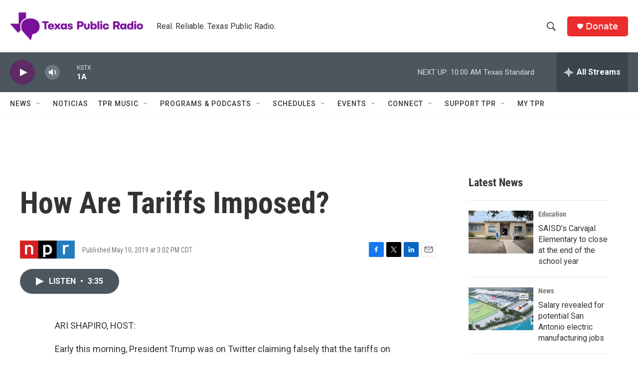

--- FILE ---
content_type: text/html; charset=utf-8
request_url: https://www.google.com/recaptcha/api2/aframe
body_size: 267
content:
<!DOCTYPE HTML><html><head><meta http-equiv="content-type" content="text/html; charset=UTF-8"></head><body><script nonce="_V8z-b26phk_7SxzpYemyA">/** Anti-fraud and anti-abuse applications only. See google.com/recaptcha */ try{var clients={'sodar':'https://pagead2.googlesyndication.com/pagead/sodar?'};window.addEventListener("message",function(a){try{if(a.source===window.parent){var b=JSON.parse(a.data);var c=clients[b['id']];if(c){var d=document.createElement('img');d.src=c+b['params']+'&rc='+(localStorage.getItem("rc::a")?sessionStorage.getItem("rc::b"):"");window.document.body.appendChild(d);sessionStorage.setItem("rc::e",parseInt(sessionStorage.getItem("rc::e")||0)+1);localStorage.setItem("rc::h",'1769008755804');}}}catch(b){}});window.parent.postMessage("_grecaptcha_ready", "*");}catch(b){}</script></body></html>